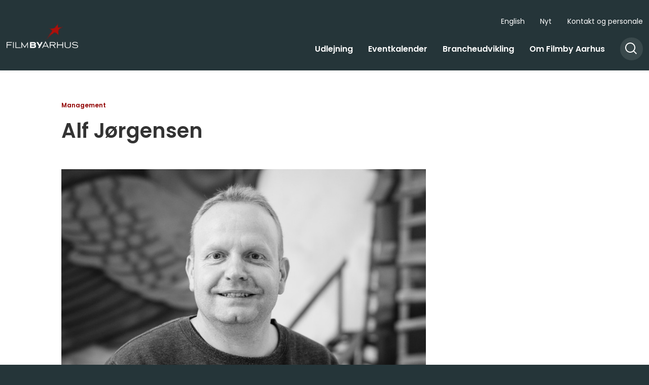

--- FILE ---
content_type: text/html; charset=utf-8
request_url: https://filmbyaarhus.dk/filmby-aarhus-kontaktliste/alf-joergensen-uk
body_size: 6790
content:
<!DOCTYPE html>

    <meta property="publicIp" content="18.223.156.16">

<html lang="da" style="--font-primary:poppins,sans-serif; --font-secondary:poppins,sans-serif;">

<head prefix="og: http://ogp.me/ns#">

    <link rel="stylesheet" media="all" type="text/css" href="/assets/css/icons.css" />
    <link rel="stylesheet" href="/css/bundle.css?v=4CuaJOEi3tw-Ynv2_amOpnPKfPo" />
    <link rel="stylesheet" type="text/css" media="print" href="/assets/css/print.css" />
    

    <script crossorigin="anonymous" src="https://cdnjs.cloudflare.com/ajax/libs/jquery/3.7.1/jquery.min.js"></script>
    <script src="https://cdnjs.cloudflare.com/ajax/libs/1000hz-bootstrap-validator/0.11.9/validator.min.js"></script>
    <script src="https://cdnjs.cloudflare.com/ajax/libs/twitter-bootstrap/4.3.1/js/bootstrap.bundle.min.js"></script>
    <script src="https://ajax.aspnetcdn.com/ajax/jquery.validate/1.16.0/jquery.validate.min.js"></script>
    <script src="https://ajax.aspnetcdn.com/ajax/mvc/5.2.3/jquery.validate.unobtrusive.min.js"></script>
    <script src="https://cdnjs.cloudflare.com/ajax/libs/js-cookie/2.2.1/js.cookie.min.js"></script>
    <script src="/Scripts/picturefill.min.js"></script>
    <script src="/Scripts/lazysizes.min.js"></script>
    <script src="/Scripts/ls.unveilhooks.min.js"></script>
    <script defer src="/scripts/cludo-voice-search.js"></script>
    <script defer src="/js/bundle.js?v=eHhK1KDFXoD08rdQiueyeABbAbk"></script>
    <script src="https://dreambroker.com/channel/embed/webc/dreambroker-studio-video-player.js"></script>

                    <!-- Cookieinformation -->
<script id="CookieConsent" src="https://policy.app.cookieinformation.com/uc.js" data-culture="DA" type="text/javascript"></script>                    <!-- Cookieinformation -->

    <!--Open Graph Metas-->
    <meta http-equiv="Content-Type" content="text/html; charset=utf-8">
    <title>Alf J&#xF8;rgensen - UK | Filmby Aarhus</title>
        <link rel="alternate" hreflang="" href="#">
    <meta name="description" content="">
    <meta property="og:title" content="Alf J&#xF8;rgensen - UK" />
    <meta name="twitter:title" content="Alf J&#xF8;rgensen - UK" />
    <meta property="og:description" content="" />
    <meta name="twitter:description" content="" />
    <meta name="robots" content="noindex,nofollow">

    <meta property="og:url" content="https://filmbyaarhus.dk/filmby-aarhus-kontaktliste/alf-joergensen-uk" />
    <meta property="og:type" content="website" />
    <meta name="pageId" content="258857" />
    <meta name="page_date" content="2025-08-27T08:53:37Z" />
    <meta name="page_breadcrumb" content="Filmby Aarhus|Filmby Aarhus kontaktliste" />

    <meta property="og:updated_time" content="2025-08-27T08.53.37Z" />
    <meta property="og:pageDate" content="0001-01-01T00.00.00Z" />
    <meta property="og:site_name" content="Filmby Aarhus">
    <meta property="og:locale" content="da">
    <meta name="google-site-verification" content="">
    <meta name="viewport" content="initial-scale=1.0, maximum-scale=5.0, minimum-scale=1.0, width=device-width" />
    <!-- Favicons -->

        <link type="image/png" rel="icon" 48x48" href="/media/bu0fs4pf/fba_stjerne.png?width=48&amp;height=48&amp;format=noformat&amp;v=1d79998f99ccac0 sizes=" />
        <link type="image/png" rel="apple-touch-icon" sizes="57x57" href="/media/bu0fs4pf/fba_stjerne.png?width=57&amp;height=57&amp;format=noformat&amp;v=1d79998f99ccac0" />
        <link type="image/png" rel="apple-touch-icon" sizes="60x60" href="/media/bu0fs4pf/fba_stjerne.png?width=60&amp;height=60&amp;format=noformat&amp;v=1d79998f99ccac0" />
        <link type="image/png" rel="apple-touch-icon" sizes="72x72" href="/media/bu0fs4pf/fba_stjerne.png?width=72&amp;height=72&amp;format=noformat&amp;v=1d79998f99ccac0" />
        <link type="image/png" rel="apple-touch-icon" sizes="76x76" href="/media/bu0fs4pf/fba_stjerne.png?width=76&amp;height=76&amp;format=noformat&amp;v=1d79998f99ccac0" />
        <link type="image/png" rel="apple-touch-icon" sizes="114x114" href="/media/bu0fs4pf/fba_stjerne.png?width=114&amp;height=114&amp;format=noformat&amp;v=1d79998f99ccac0" />
        <link type="image/png" rel="apple-touch-icon" sizes="144x144" href="/media/bu0fs4pf/fba_stjerne.png?width=144&amp;height=144&amp;format=noformat&amp;v=1d79998f99ccac0" />
        <link type="image/png" rel="apple-touch-icon" sizes="180x180" href="/media/bu0fs4pf/fba_stjerne.png?width=180&amp;height=180&amp;format=noformat&amp;v=1d79998f99ccac0" />
        <link rel="icon" type="image/png" sizes="16x16" href="/media/bu0fs4pf/fba_stjerne.png?width=16&amp;height=16&amp;format=noformat&amp;v=1d79998f99ccac0" />
        <link rel="icon" type="image/png" sizes="32x32" href="/media/bu0fs4pf/fba_stjerne.png?width=32&amp;height=32&amp;format=noformat&amp;v=1d79998f99ccac0" />
        <link rel="icon" type="image/png" sizes="96x96" href="/media/bu0fs4pf/fba_stjerne.png?width=96&amp;height=96&amp;format=noformat&amp;v=1d79998f99ccac0" />
        <link rel="icon" type="image/png" 120x120" href="/media/bu0fs4pf/fba_stjerne.png?width=120&amp;height=120&amp;format=noformat&amp;v=1d79998f99ccac0 sizes=" />

    <meta name="msapplication-TileColor" content="#ffffff">
    <meta name="msapplication-TileImage" content="~/icons/ms-icon-144x144.png">
    <meta name="theme-color" content="#ffffff">



        <meta name="keywords" content="Management">

    <!-- Cludo tag -->
                <meta name="cludo:categoryname" content="Management" />



    <!-- Twitter -->
    <meta name="twitter:card" content="summary" />
    <!-- Twitter - Article -->

    
    <style>
        :root {
            --color-primary: #253539;
            --color-primary-text: #fff;
            --color-secondary: #d3e6f1;
            --color-secondary-text: #253539;
            --color-header: #253539;
            --color-header-text: #5465ff;
            --color-header-link-underline: #5465ff;
            --color-header-icon: #5465ff;
            --color-body: #253539;
            
            --color-grey-dark: #910000;
            --color-grey-light: #d3e6f1;
            
            --color-icons: #5465ff;
            --color-arrows: #910000;
            --color-btn-primary: #910000;
            --color-btn-primary-text: #fff;
            
            
            --color-primary-decorative: #253539;
            --color-primary-decorative-text: #fff;
            --color-secondary-decorative: #d3e6f1;
            --color-secondary-decorative-text: #253539;
            --color-footer: #253539;
            --color-footer-text: #fff;
            
            --color-btn-bg--footer-text: #d3e6f1;
            --color-footer-icons: #d3e6f1;
            --color-footer-arrows: #d3e6f1;
            --color-link: #5465ff;
            --color-tag: #910000;
            --color-overlay-cover: rgba(0, 0, 153, 0);
            --color-overlay-start: #253539;
            
            --color-overlay-text: #fff;
            --color-overlay-button: #fff;
            --color-overlay-button-text: #253539;
            
            
            --color-article-element--0: #5465ff;
            --color-article-element-title--0: #fff;
            --color-article-element--1: #910000;
            --color-article-element-title--1: #fff;
            --color-article-element--2: #d3e6f1;
            --color-article-element-title--2: #253539;
            --color-article-element--3: #910000;
            --color-article-element-title--3: #fff;
            --color-article-element--4: #d3e6f1;
            --color-article-element-title--4: #253539;
            --color-article-element--5: #d3e6f1;
            --color-article-element-title--5: #fff;
            --color-btn-bg--primary: #d3e6f1;
            --color-btn-bg--primary-text: #253539;
            --color-btn-bg--primary-border-color: #d3e6f1;
            --color-btn-bg--secondary: #5465ff;
            --color-btn-bg--secondary-text: #fff;
            --color-btn-bg--secondary-border-color: #5465ff;
            --color-btn-bg--grey-light: #910000;
            --color-btn-bg--grey-light-text: #fff;
            --color-btn-bg--header-border-color:#fff;
            
            --color-bg-white-component-border:#5465ff;
            --color-border-top--article-components-bg:#253539;
            --color-border-top--article-components-text:#d3e6f1;
        }
    </style>

    <style>
            :root {
            
            
            --header-brand-height-lg: 50px;
            --header-brand-height-md: 50px;


                
                
                

                
                
                


                
                
                
                
                
                
                

            }
    </style>
</head>

<body class="cta-icon-arrow-medium list-icon-arrow-short link--underline--lr   "  data-pageid="258857" data-print-logo="false">


    


    

<header class="header__megamenu-extended   ">
    <div>
        <a class="bypass-block" href="#main-content">G&#xE5; til hovedindhold</a>
    </div>

    <nav class="navbar navbar-expand-lg navbar__megamenu-extended    bg--primary" aria-label="Hovednavigation">
        <div class="container header__container">
            <div class="navbar__megamenu__header">

                <a class="navbar-brand" href="https://filmbyaarhus.dk/" aria-label='Filmby Aarhus'>
                            <img class="no-fit" src="/media/x5df0gvf/fba_hvid_rod_stjerne.png" alt="logo" />
                </a>

                <div class="navbar__megamenu__header__togglers">
                        <button id="navbarSearchToggleMobile" class="navbar__search-toggle" type="button" aria-pressed="false" aria-label="S&#xF8;ge knap" aria-haspopup="true" aria-expanded="false">
                            <svg width="23" height="23" viewBox="0 0 23 23" fill="none" xmlns="http://www.w3.org/2000/svg">
                                <path fill-rule="evenodd" clip-rule="evenodd" d="M16.3 17.7C14.6 19.1 12.4 20 10 20C4.5 20 0 15.5 0 10C0 4.5 4.5 0 10 0C15.5 0 20 4.5 20 10C20 12.4 19.2 14.6 17.7 16.3L23 21.5L21.5 23L16.3 17.7ZM18 10C18 14.4 14.4 18 10 18C5.6 18 2 14.4 2 10C2 5.6 5.6 2 10 2C14.4 2 18 5.6 18 10Z" fill="#2961D0"></path>
                            </svg>
                        </button>
                    <button class="navbar-toggler" type="button" data-toggle="collapse" data-target=".navbar-collapse" aria-expanded="false" aria-label="Vis menu">
                        <div class="navbar-toggler-icon"><span></span><span></span><span></span></div>
                    </button>
                </div>
            </div>
                <div class="navbar-collapse">
                                <div class="navbar-nav__secondary-container ">
                                    
                                        <ul class="navbar-nav navbar-nav__secondary">
                                                    <li class="nav-item">
                                                        <a class="nav-link "  target="" href="https://filmbyaarhus.dk/english">English<span></span></a>
                                                    </li>
                                                    <li class="nav-item">
                                                        <a class="nav-link "  target="" href="https://filmbyaarhus.dk/nyt">Nyt<span></span></a>
                                                    </li>
                                                    <li class="nav-item">
                                                        <a class="nav-link "  target="" href="https://filmbyaarhus.dk/om-filmby-aarhus/kontakt-og-personale">Kontakt og personale<span></span></a>
                                                    </li>
                                        </ul>
                                    
                                </div>

                        <div class="navbar-nav__primary-container">
                            <ul class="nav navbar-nav navbar-nav__primary">
                                            <li class="nav-item ">
                                                    <a class="nav-link "  href="/udlejning">Udlejning</a>
                                            </li>
                                            <li class="nav-item ">
                                                    <a class="nav-link "  href="/eventkalender">Eventkalender</a>
                                            </li>
                                            <li class="nav-item ">
                                                    <a class="nav-link "  href="/brancheudvikling">Brancheudvikling</a>
                                            </li>
                                            <li class="nav-item ">
                                                    <a class="nav-link "  href="/om-filmby-aarhus">Om Filmby Aarhus</a>
                                            </li>
                                    <li class=" nav-item__search-toggle">
                                                <button id="navbarSearchToggle" class="navbar__search-toggle" data-textOpen="&#xC5;ben global s&#xF8;gning" data-textClose="Luk global s&#xF8;gning" type="button" aria-label="S&#xF8;ge knap" aria-haspopup="true" aria-expanded="false">
                                                    <svg width="23" height="23" viewBox="0 0 23 23" fill="none" xmlns="http://www.w3.org/2000/svg">
                                                        <path fill-rule="evenodd" clip-rule="evenodd" d="M16.3 17.7C14.6 19.1 12.4 20 10 20C4.5 20 0 15.5 0 10C0 4.5 4.5 0 10 0C15.5 0 20 4.5 20 10C20 12.4 19.2 14.6 17.7 16.3L23 21.5L21.5 23L16.3 17.7ZM18 10C18 14.4 14.4 18 10 18C5.6 18 2 14.4 2 10C2 5.6 5.6 2 10 2C14.4 2 18 5.6 18 10Z" fill="#2961D0"></path>
                                                    </svg>
                                                </button>
                                        </li>
                            </ul>
                        </div>

                </div>
        </div>
    </nav>
        <div class="header__megamenu-extended__search-bar ">
            <div class="container">
                <form id="global-search-form" class="header__megamenu-extended__search-bar__form" method="GET" action="/soegeresultatsside/" role="search" autocomplete="off">
                    <div class="form-group ">
                        <input data-useraffle="False" class="js-auto-suggestions" data-search-pageid="228603" type="search" name="query" placeholder="Hvad s&#xF8;ger du?" required="" aria-label="Hvad s&#xF8;ger du?">
                        <button id="search-submit" type="submit">S&#xF8;g</button>
                    </div>
                </form>
            </div>
        </div>



<script>
    jQuery(function () {
        CheckBannerShowed()

    });
    jQuery(document).on("click", ".banner__alert__close", function () {
        var id = jQuery(this).data("bannerid");
        console.log(id)
        setCookieBanner(id)
        jQuery(".banner__alert[data-id='" + id + "']").fadeOut("fast");

    });

    function CheckBannerShowed() {
        var bannerIds = Cookies.get('BANNER-IDS');
        if (bannerIds != undefined && bannerIds != "") {
            var ids = bannerIds.split(",")
            var banner = jQuery('.banner__alert');
            $.each(banner, function (index, item) {
                if (jQuery.inArray(jQuery(item).data("id"), ids) == -1) {
                    jQuery(item).css("display", "flex").hide().show()
                }
            });

        } else {
            jQuery(".banner__alert").css("display", "flex")
                .hide()
                .show();
        }
    }
    function setCookieBanner(id) {
        var bannerIds = Cookies.get('BANNER-IDS');
        var ids = [];

        let dt = new Date();
        dt.setMinutes(dt.getMinutes() + 30)
        if (bannerIds != undefined && bannerIds != "") {
            ids = bannerIds.split(",")
            ids.push(id);
            Cookies.set('BANNER-IDS', ids.join(","), { expires: dt })
        } else {
            ids.push(id)
            Cookies.set('BANNER-IDS', ids.join(","), { expires: dt })
        }
    }
</script></header>



    

<main id="main-content" class="bg-main--white">
    <section>
        <div class="hero__article">
            <div class="container">
                <div class="row">
                    <div class="col-md-12">
                        <div class="row">
                            <div class="col-md-12 col-lg-7 offset-xl-1">
                                <div class="hero__article__text">
                                        <div class="hero__tags--over">
                                            <div class="tags-container">
                                                    <div class="tag tag--default">
                                                        <span>Management</span>
                                                    </div>
                                            </div>
                                        </div>
                                        <h1>Alf J&#xF8;rgensen
                                        </h1>

                                </div>
                            </div>
                        </div>
                    </div>
                </div>
            </div>
        </div>
    </section>
    <section class="article-wrapper bg-main--white ">
        <div class="container">
            <div class="row">
                <div class="col-md-12 col-lg-7 offset-xl-1">
                        <div class="article-wrapper__top-image">

                            <div class="article-wrapper__top-image">
                                <img class="lazyload"
                                     data-sizes="auto"
                                     data-src="/media/mg4fj0ig/alf-ny.jpg?rxy=0.48290247995400654,0.3820792271839417&amp;width=800&amp;height=480&amp;format=jpeg&amp;quality=90&amp;v=1daf7aeaf948f90)"
                                     src="/media/mg4fj0ig/alf-ny.jpg?rxy=0.48290247995400654,0.3820792271839417&amp;width=800&amp;height=480&amp;format=jpeg&amp;quality=15&amp;v=1daf7aeaf948f90)"
                                     alt="Billede af Alf J&#xF8;rgensen" />

                            </div>
                        </div>

                    <div class="article-anchor-menu">
                        <h2>Indhold</h2>
                        <ol></ol>
                    </div>
                </div>

                <div class="col-md col-lg-4 offset-lg-1 col-xl-3">

                </div>
            </div>
        </div>
    </section>
    <section class="pb--section-padding">
        <div class="container">
            <div class="row">
                <div class="col-md-12 col-lg-7 offset-xl-1">

                        <div class="info-box-article">
                                <div class="info-box-article__icon icon-user_telephone">
                                    <div class="info-box-article__icon__bg"></div>
                                </div>

                            <div class="info-box-article__content">
                                <h2 class="h3">Kontakt</h2>

                                

        <div class="contact">

                    <div class="contact__image">
                    <img class="aspect-ratios--3-2" src='/media/mg4fj0ig/alf-ny.jpg?rxy=0.48290247995400654,0.3820792271839417&amp;width=690&amp;height=460&amp;v=1daf7aeaf948f90' alt="Billede af Alf J&#xF8;rgensen">
                </div>

             <div class="contact__container">

                    <div class="contact__content">
                        <div class="tag-container">
                        <div class='tag tag--default'><span>Technical Manager</span></div>
                        </div>
                        <h3 class='h4'>Alf Jørgensen</h3>
                        
                    </div>


                    <div class="contact__content">
                        
                        <p>Telefon: <a href='tel:+45 29 20 90 25'> +45 29 20 90 25</a></p>
                        
                        <p>E-mail: <a href='mailto:alfjo@aarhus.dk'>alfjo@aarhus.dk </a></p>

                    </div>
            </div>
        </div>






                            </div>
                        </div>
                </div>
            </div>
        </div>
    </section>

</main>
    <section aria-label="Indhold efter artikel">
    </section>







<footer class="footer bg--footer ">
    <div class="footer__container">
        <div class="container">
            <div class="row">
                        <div class="col-md-12 col-lg-3 order-mobile-0 col--footer">
                            <div class="row">
                                        <div class="col-md-12 col-lg-12  ">

        <div class="logo ">
            <img src="/media/4ukjm3iu/filmbyarhus_logo_negativ.png?quality=95&amp;v=1d9c5857a90c310" alt="Logo Filmby Aarhus " data-defaultLogo="/media/4ukjm3iu/filmbyarhus_logo_negativ.png?quality=95&amp;v=1d9c5857a90c310" data-darkmodeLogo="/media/4ukjm3iu/filmbyarhus_logo_negativ.png?quality=95&amp;v=1d9c5857a90c310" />
        </div>

    <div class="footer__content   ">
        <div class=" rich-text">
            <p>Filmbyen 23, 1. sal<br>8000 Aarhus C</p>
<p>Telefon: +45 89 40 48 73<br>E-mail: <a rel="noopener" href="mailto:filmby@aarhus.dk" target="_blank" title="Send mail til Filmby Aarhus">filmby@aarhus.dk</a></p>
        </div>

    </div>
                                        </div>
                            </div>
                        </div>
                        <div class="col-md-12 col-lg-3 order-mobile-0 col--footer">
                            <div class="row">
                                        <div class="col-md-12 col-lg-12  ">
                                        </div>
                            </div>
                        </div>
                        <div class="col-md-12 col-lg-3 order-mobile-0 col--footer">
                            <div class="row">
                                        <div class="col-md-12 col-lg-12  ">

    <div class="footer__content   ">
        <div class=" rich-text">
            <p>&nbsp;</p>
<p>&nbsp;</p>
        </div>

    </div>

    <div class="footer__content   ">
        <div class=" rich-text">
            <p>Filmby Aarhus er en del af<a rel="noopener" href="https://kulturogborgerservice.aarhus.dk/organisation/kulturforvaltningen" target="_blank" title="Kulturforvaltningens hjemmeside">&nbsp;Kulturforvaltningen i Aarhus Kommune</a></p>
<p>EAN-nr. 5790000421848</p>
<p><a rel="noopener" href="https://was.digst.dk/filmbyaarhus-dk" target="_blank" title="Tilgængelighedserklæring">Tilgængelighedserklæring</a><br><a rel="noopener" href="https://filmbyaarhus.dk/om-filmby-aarhus/privatlivspolitik" target="_blank" title="Privatlivspolitik">Privatlivspolitik | Filmby Aarhus</a></p>
        </div>

    </div>
                                        </div>
                            </div>
                        </div>
                        <div class="col-md-12 col-lg-3 order-mobile-0 col--footer">
                            <div class="row">
                                        <div class="col-md-12 col-lg-12  ">

    <div class="footer__content   ">
        <div class=" rich-text">
            <p>&nbsp;</p>
<p>&nbsp;</p>
        </div>

    </div>

    <div class="footer__content  ">

        <ul class="list__icons  ">
                    <li>
                            <span class="icon-linkedin">
                            </span>
                        <span>
                            <a href="https://www.linkedin.com/company/filmby-aarhus" target="_blank">LinkedIn</a>
                        </span>
                    </li>
                    <li>
                            <span class="icon-instagram">
                            </span>
                        <span>
                            <a href="https://www.instagram.com/filmbyaarhus/?hl=da" target="_blank">Instagram</a>
                        </span>
                    </li>
                    <li>
                        <span>
                            <a href="https://app.heyloyalty.com/subscribe/18948/5721">Tilmeld dig Filmby Aarhus&#x27; nyhedsbrev</a>
                        </span>
                    </li>
        </ul>
    </div>
                                        </div>
                            </div>
                        </div>
            </div>
        </div>
    </div>
</footer>
<style>
    :root {
        --footer-brand-height-lg: 70px; --footer-brand-height-md: 60px; --footer-pt-lg: 50px; --footer-pt-md: 30px; --footer-pb-lg: 50px; --footer-pb-md: 20px;
    }
</style>





                <!-- Siteimprove med Cookie-consent -->
<script>
    window.addEventListener('CookieInformationConsentGiven', function (event) { 
        if (CookieInformation.getConsentGivenFor('cookie_cat_statistic')) {
            /*<![CDATA[*/
                (function() {
                    var sz = document.createElement('script'); sz.type = 'text/javascript'; sz.async = true;
                    sz.src = '//siteimproveanalytics.com/js/siteanalyze_2240844.js';
                    var s = document.getElementsByTagName('script')[0]; s.parentNode.insertBefore(sz, s);
                })();
            /*]]>*/
        } 
    }, false);

</script>                <!-- Siteimprove med Cookie-consent -->
                

    
<script src="https://cdnjs.cloudflare.com/ajax/libs/popper.js/2.9.2/umd/popper.min.js"></script>

</body>
</html>
